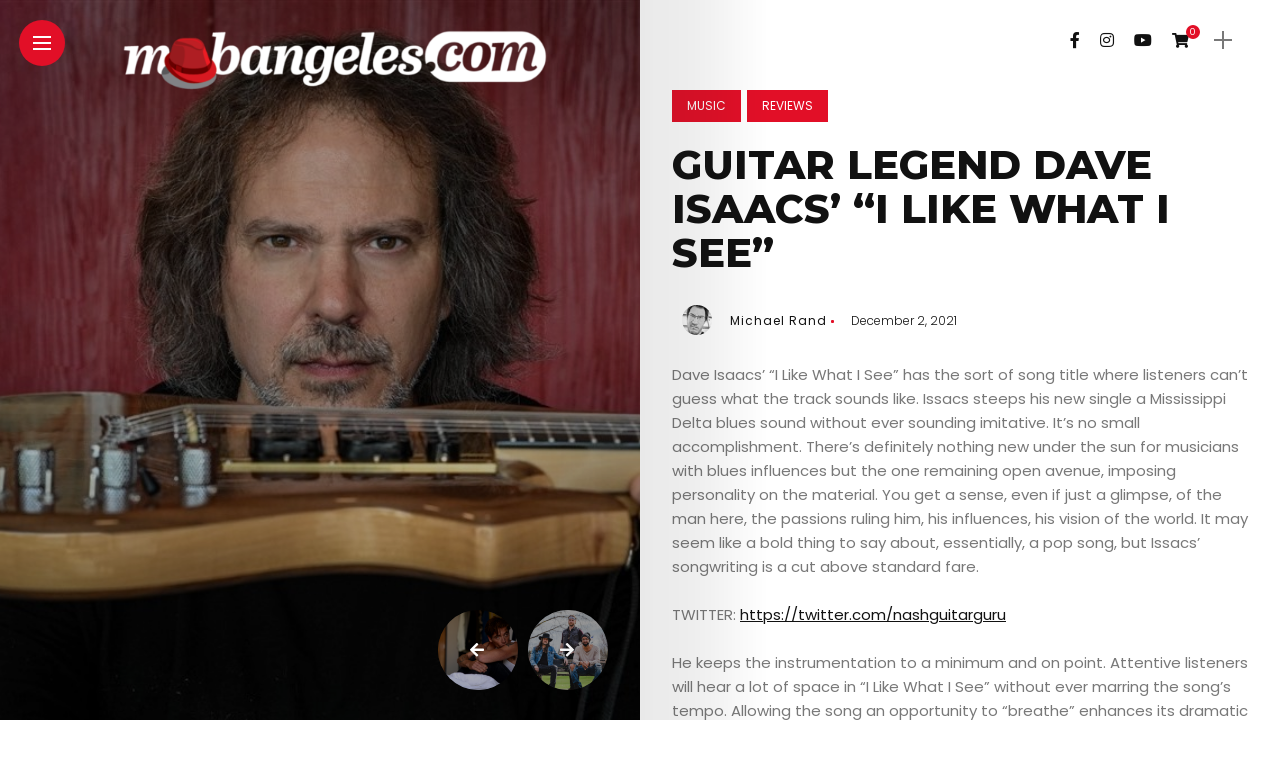

--- FILE ---
content_type: text/html; charset=utf-8
request_url: https://www.google.com/recaptcha/api2/aframe
body_size: 267
content:
<!DOCTYPE HTML><html><head><meta http-equiv="content-type" content="text/html; charset=UTF-8"></head><body><script nonce="d1fl3e931YI33gZ4VJ0VYQ">/** Anti-fraud and anti-abuse applications only. See google.com/recaptcha */ try{var clients={'sodar':'https://pagead2.googlesyndication.com/pagead/sodar?'};window.addEventListener("message",function(a){try{if(a.source===window.parent){var b=JSON.parse(a.data);var c=clients[b['id']];if(c){var d=document.createElement('img');d.src=c+b['params']+'&rc='+(localStorage.getItem("rc::a")?sessionStorage.getItem("rc::b"):"");window.document.body.appendChild(d);sessionStorage.setItem("rc::e",parseInt(sessionStorage.getItem("rc::e")||0)+1);localStorage.setItem("rc::h",'1769042068989');}}}catch(b){}});window.parent.postMessage("_grecaptcha_ready", "*");}catch(b){}</script></body></html>

--- FILE ---
content_type: text/css
request_url: https://mobangeles.com/wp-content/themes/anymag/assets/css/woocommerce.css?ver=1.0
body_size: 5934
content:
/* Header Cart Icon */
.wc-shopping-cart {
  display: flex;
  float: right;
  align-items: center;
}
.cart-contents {
  position: relative;
}
.cart-contents i {
  padding-right: 5px;
  color: #111111;
}
.cart-contents .cart-count {
  display: inline-block;
  position: absolute;
  top: -4px;
  right: -6px;
  width: 14px;
  height: 14px;
  border-radius: 100%;
  font-family: 'Poppins', sans-serif;
  font-size: 9px;
  font-weight: 400;
  line-height: 14px;
  text-align: center;
  color: #ffffff;
  background: #ff027f;
}
/* Menu Cart Icon */
.nav-panel .wc-shopping-cart {
  display: none;
  float: initial;
  float: right;
  position: relative;
  top: 5px;
  width: 30px;
  margin-right: 5%;
}

/* General
/*************************************************************************/
.woocommerce .menu-logo img {
  height: 100%;
  width: auto;
}
.woocommerce #main-area {
  width: 100%;
  padding: 100px 2.5% 0;
}
.woocommerce .f-width.nav-open #main-area {
  margin-left: 50%;
}
.woocommerce-page .wp-block-image {
  margin-bottom: 30px;
}
.woocommerce .woocommerce-breadcrumb {
  display: none;
  padding: 20px 0;
  text-align: center;
}
.woocommerce-info {
  border-top: 0;
}
.woocommerce-message {
  border-top: 0;
}
.woocommerce button.button:hover {
  color: #ffffff;
  background: #484848;
}
.woocommerce button,
.woocommerce .cart .button,
.woocommerce .cart input.button {
  font-family: 'Poppins', sans-serif;
}
/* Account Login */
.woocommerce form.login {
  width: 400px;
  padding: 0;
  border: none;
}
.woocommerce form .form-row label.inline {
  float: right;
}
.woocommerce .lost_password a {
  font-size: 13.33px;
}
.woocommerce-cart .post-share,
.woocommerce-checkout .post-share,
.woocommerce-account .post-share {
  display: none;
}
.woocommerce-page aside.sidebar {
  display: block;
}
.woocommerce-page img {
  height: 100%;
}
/* Product Archive
/*************************************************************************/
.woocommerce .orderby option {
  line-height: 100px;
}
.woo-product-categories ul {
  display: grid;
  grid-template-columns: 1fr 1fr 1fr 1fr 1fr 1fr;
  grid-gap: 0 15px;
}
.woo-product-categories {
  overflow: hidden;
  width: 100%;
  margin: 0 0 30px 0;
}
.woo-product-categories .product-categories ul {
  overflow: hidden;
  margin-bottom: 0;
}
.woocommerce .woo-product-categories ul li {
  width: 100%;
  list-style: none;
}
.woocommerce-loop-category__title {
  font-size: 14px;
  text-align: center;
  text-transform: uppercase;
}
.woocommerce-loop-category__title mark {
  font-size: 12px;
  font-weight: 400;
  color: #999999;
  background: transparent;
}
.woocommerce .woocommerce-result-count {
  font-size: 14px;
}
.woocommerce .woocommerce-ordering select {
  width: 200px;
  padding: 4px 10px;
  font-size: 11px;
  line-height: 37px;
  text-transform: uppercase;
  background-color: transparent;
}
.woocommerce .products {
  display: -webkit-box;
  display: -moz-box;
  display: -ms-flexbox;
  display: -webkit-flex;
  display: flex;
  text-align: center;
  -webkit-flex-flow: row wrap;
  -ms-flex-flow: row wrap;
  flex-flow: row wrap;
  -webkit-box-pack: start;
  -webkit-justify-content: flex-start;
  -ms-flex-pack: start;
  justify-content: flex-start;
}
.woocommerce ul.products li.product,
.woocommerce-page ul.products li.product {
  display: flex;
  flex-direction: column;
  position: relative;
  margin: 0 3.9% 2.992em 0;
  justify-content: space-between;
}
.woocommerce ul.products.columns-3 li.product, 
.woocommerce-page ul.products.columns-3 li.product {
  width: 30.73%;
}
.woocommerce ul.products li.last,
.woocommerce-page ul.products li.last {
  margin-right: 0;
}
.woocommerce .product-title h5 {
  margin: 15px 0;
  line-height: 1.4em;
  color: #111111;
  -webkit-transition: .20s;
  -moz-transition: .20s;
  -ms-transition: .20s;
  -o-transition: .20s;
  transition: .20s;
}
.woocommerce ul.products li.product .price,
.woocommerce div.product p.price {
  font-size: 18px;
  color: #3d3d3d;
}
.woocommerce .product .woocommerce-Price-amount {
  float: none;
}
.woocommerce span.onsale {
  padding: 10px;
}
.woocommerce span.onsale {
  background-color: #111111;
}
.woocommerce ul.products li.product .onsale {
  top: 0;
  right: 0;
  left: auto;
}
.woocommerce div.product .woocommerce-product-rating {
  margin-bottom: 1.5em;
  color: #111111;
}
.woocommerce .star-rating {
  width: 6.4em;
  font-size: .8em;
  letter-spacing: 3px;
  color: #111111;
}
.woocommerce ul.products li.product .star-rating {
  display: inline-block;
  font-size: 12px;
}
.woocommerce ul.products li.product .button {
  display: inline-block;
  float: none;
  margin-top: 0;
  font-size: 11px;
  letter-spacing: 2px;
  text-transform: uppercase;
}
.woocommerce a.button:hover {
  color: #ffffff;
  background-color: #545454;
}
.woocommerce a.added_to_cart {
  display: none!important;
}
/* Pagination */
.woocommerce nav.woocommerce-pagination {
  padding: 0 0 80px;
  font-size: 14px;
  text-align: right;
}
.woocommerce nav.woocommerce-pagination ul {
  border: 0;
}
.woocommerce nav.woocommerce-pagination ul li {
  border: 0;
}
.woocommerce nav.woocommerce-pagination ul li a,
.woocommerce nav.woocommerce-pagination ul li span {
  margin: 0 3px;
  padding: 1em;
  border-radius: 50px;
  text-align: center;
  color: #787878;
  background: #eeeeee;
}
.woocommerce nav.woocommerce-pagination ul li a:hover {
  background: #e9e9e9;
}
.woocommerce nav.woocommerce-pagination ul li span.current {
  color: #ffffff;
  background: #111111;
}
/* Elementor Products */
.elementor-products ul.products li.product {
  width: 100%;
  margin: 0;
  padding: 0;
}
.elementor-products ul.products::before {
    content: " ";
    display: none;
}
.elementor-products .products.products-grid {
  display: grid !important;
}
.elementor-products .products.products-grid.one-fr {
  grid-template-columns: 1fr;
  grid-gap: 40px 3%;
}
.elementor-products .products.products-grid.two-fr {
  grid-template-columns: 1fr 1fr;
  grid-gap: 40px 3%;
}
.elementor-products .products.products-grid.three-fr {
  grid-template-columns: 1fr 1fr 1fr;
  grid-gap: 40px 3%;
}
.elementor-products .products.products-grid.four-fr {
  grid-template-columns: 1fr 1fr 1fr 1fr;
  grid-gap: 40px 3%;
}
.elementor-products .products.products-grid.five-fr {
  grid-template-columns: 1fr 1fr 1fr 1fr 1fr;
  grid-gap: 40px 3%;
}
.woocommerce.elementor-products ul.products li.product .onsale {
  min-height: 60px;
  min-width: 60px;
}    
/* Single Product 
/*************************************************************************/
.single-product #main-area {
  padding: 80px 5% 0;
}
.single-product .magheader {
  width: 100%;
}
.single-product #content-header {
  width: 50%;
  float: right;
  padding: 0 3%;
}
.single-product.woocommerce .top-bar-left {
  padding: 20px 5%;
}
.single-product.woocommerce #site-header {
  float: left;
  position: fixed;
  z-index: 5;
  left: 0;
  width: 50%;
  padding: 20px 2.5%;
}
.single-product .product.type-product {
  position: inherit;
}
.woocommerce .cover-content {
  width: 100%;
}
.shop-single-container .onsale {
  display: none;
}
.woocommerce-product-gallery, 
.woocommerce-page div.product div.images {
  width: 100%;
}
.woocommerce .woocommerce-product-gallery .flex-viewport {
  position: absolute!important;
  width: 100%!important;
  height: auto!important;
}
.woocommerce .woocommerce-product-gallery .flex-viewport div {
  overflow: visible!important;
}
.woocommerce div.product div.images .flex-control-thumbs {
  position: relative;
  width: 12%;
}
.woocommerce div.product div.images .flex-control-thumbs li {
  float: none;
  width: 86%;
  margin: 5px;
  border: 2px solid #fff;
  background: #fff;
}
.woocommerce div.product div.images .flex-control-thumbs li img {
  opacity: .3;
}
.shop-single-slider-image {
  height: 700px;
}
.woocommerce div.product div.images .woocommerce-product-gallery__trigger {
  display: none!important;
}
.woocommerce-product-gallery__image.flex-active-slide {
  max-height: 750px;
}
.attachment-shop_single.size-shop_single {
  top: 0;
  right: 0;
  bottom: 0;
  left: 0;
  width: 100%;
  max-width: 100%;
  height: 104%;
  border: 0;
  vertical-align: middle;
  object-fit: cover;
  -o-object-fit: cover;
}
.shop-single-container {
  position: relative;
  top: 120px;
  box-sizing: border-box;
  padding: 0 10% 0 10%;
}
.shop-single-thumb-nav {
  position: absolute;
  z-index: 88;
  width: 10%;
}
.shop-single-thumb {
  padding: 5px;
  cursor: pointer;
}
.shop-single-thumb img {
  border: 1px solid #ffffff;
}
.shop-single-slider {
  float: right;
  position: relative;
  width: 100%;
  margin-bottom: 40px;
}
.flickity-viewport {
  overflow: hidden;
  position: relative;
  height: 100%;
  transition: height .4s;
}
.flickity-slider {
  position: absolute;
  width: 100%;
  height: 100%;
}
.shop-single-slider-image {
  width: 100%;
  height: auto;
}
.woocommerce .type-product span.onsale {
  z-index: 3;
  right: 9%;
  left: inherit;
}
.single-product .nav-open #main-area {
  padding-left: 5%;
}
.single-product .nav-open .nav-panel {
  transition-delay: 0s !important
}
.woocommerce ul.products li.product a img {
  margin: 0;
}
.product-item .product-image {
  overflow: hidden;
  position: relative;
}
.product-item .product-thumb img {
  box-shadow: none;
  float: none;
  margin: 0 auto;
  width: 100%;
  -webkit-transition: .3s ease;
  -moz-transition: .3s ease;
  -ms-transition: .3s ease;
  -o-transition: .3s ease;
  transition: .3s ease;
}
.product-item .product-thumb img.secondary_image {
  left: 0;
  position: absolute;
  top: 0;
  z-index: 1;
  filter: alpha(opacity=0);
  opacity: 0;
}
.product-item .product-thumb img.secondary_image:hover {
  opacity: 1;
}
.product-item .add_to_cart_inline .amount {
  display: none;
}
.product-item .woocommerce-loop-product__title {
  display: none;
}
.product-item .actions {
  position: absolute;
  padding: 0;
  margin: 0;
  opacity: 0;
  right: 10px;
  left: 10px;
  z-index: 9;
  margin: auto;
  bottom: 0;
  -webkit-transition: all 300ms ease-in-out;
  -moz-transition: all 300ms ease-in-out;
  -ms-transition: all 300ms ease-in-out;
  -o-transition: all 300ms ease-in-out;
  transition: all 300ms ease-in-out;
}
.product-item .product-image:hover .actions {
  opacity: 1;
  bottom: 10px;
}
.product-item .add_to_cart_inline {
  border: none !important;
  display: inline-block;
  font-size: 0;
  margin: 0 auto;
  padding: 0 !important;
  position: relative;
  vertical-align: top;
  width: 100%;
}
.product-item .add_to_cart_inline ins {
  display: none;
}
.product-item .actions ul,
.product-item .actions ul li {
  padding: 0;
  margin: 0;
  list-style: none;
}
.woocommerce div.product div.summary {
  width: 100%;
  margin-top: 40px;
}
.woocommerce .group_table ins {
  padding: 5px;
  background: #ff027f;
  color: #fff;
}
.woocommerce .woocommerce-product-rating .star-rating {
  float: left;
  width: 7em;
  margin: .8em 4px 0 0;
  font-size: .8em;
  letter-spacing: 4px;
}
#commentform .comment-form-rating p {
  font-size: 16px;
}
.woocommerce div.product div.summary .price {
  font-size: 28px;
  line-height: 2em;
  color: #111111;
  margin-bottom: .7em;
}
.woocommerce .summary ul {
  margin-bottom: 30px;
}
.woocommerce .summary ul li,
.woocommerce .woocommerce-tabs ul li {
  margin-bottom: 15px;
  font-weight: 500;
  line-height: 24px;
}
.woocommerce div.product form.cart .button {
  padding: 19px 25px;
  font-weight: 600;
  letter-spacing: 2px;
  text-transform: uppercase;
}
.woocommerce .quantity {
  float: left;
  overflow: hidden;
  zoom: 1;
  position: relative;
  width: 127px;
  height: 48px;
  margin: 0 auto;
  text-align: center;
}
.woocommerce .quantity .plus-btn,
.woocommerce .quantity .minus-btn {
  width: 45px;
  height: 48px;
  margin: 0;
  -webkit-border-radius: 0;
  -moz-border-radius: 0;
  -ms-border-radius: 0;
  -o-border-radius: 0;
  border-radius: 0;
  text-align: center;
  cursor: pointer;
}
.woocommerce .quantity .minus-btn {
  float: left;
}
.woocommerce .quantity .plus-btn {
  float: right;
}
.woocommerce .quantity input.qty,
.woocommerce-page .quantity input.qty {
  float: left;
  width: 2.618em;
  height: 2.1em;
  height: 48px;
  margin: 0;
  padding: 0;
  border: 1px solid #bbb3b9;
  border: none;
  border-right: 0;
  border-radius: 2px 0 0 2px;
  font-weight: 700;
  text-align: center;
  -moz-appearance: textfield;
  -webkit-appearance: none;
}
.woocommerce .quantity input::-webkit-outer-spin-button,
.woocommerce .quantity input::-webkit-inner-spin-button {
  -webkit-appearance: none;
  margin: 0;
}
.woocommerce .quantity input[type=number] {
  -moz-appearance: textfield;
}
.entry-summary .product_meta {
  margin-top: 35px;
  font-size: 14px;
  line-height: 2;
}
.entry-summary .product_meta > span {
  display: block;
  font-weight: 600;
}
.entry-summary .product_meta > span span,
.entry-summary .product_meta > span a {
  font-weight: 400;
}
.woocommerce-review-link {
  font-size: 14px;
}
.woocommerce .quantity .qty {
  padding: 12px 0;
}
.woocommerce div.product form.cart table {
  border: none;
}
.woocommerce div.product form.cart .group_table td {
  vertical-align: middle;
}
/* -------------- Tabs --------------- */
.woocommerce .shop-single-additional-info {
  width: 100%;
}
.woocommerce-tabs {
  margin: 30px 0 100px;
}
.woocommerce-tabs {
  display: block;
  float: none;
  margin: 0 auto;
  padding: 30px 0;
}
.wc-tabs {
  margin: 25px 0 40px;
  padding: 0;
  text-align: center;
  text-transform: uppercase;
}
.woocommerce-tabs .wc-tab .wc-tab-title {
  display: none;
  position: relative;
}
.wc-tab .wc-tab-title a {
  display: block;
  padding: 20px 0;
  border-bottom: 1px #999999 solid;
  font-size: 14px;
  font-weight: 600;
  text-transform: uppercase;
  color: #999999;
}
.wc-tab.active .wc-tab-title a {
  border-bottom: none;
  color: #111111;
}
.wc-tab.active .wc-tab-title::after {
  content: '\f106';
}
.wc-tab .wc-tab-title::after {
  position: absolute;
  top: 14px;
  right: 0;
  font-family: FontAwesome;
  font-size: 18px;
  font-weight: normal;
  content: '\f107';
}
.woocommerce .woocommerce-tabs ul.tabs {
  margin-bottom: 40px;
}
.woocommerce div.product .woocommerce-tabs ul.tabs li {
  border: 0;
  border-radius: 0!important;
  color: #111111;
  background-color: transparent;
}
.woocommerce div.product .woocommerce-tabs ul.tabs li.active {
  border-bottom: 3px solid #111111;
  border-radius: 0!important;
  background: transparent;
}
.woocommerce-tabs ul.tabs li.active a {
  color: #111111;
}
.woocommerce div.product .woocommerce-tabs ul.tabs li::before,
.woocommerce div.product .woocommerce-tabs ul.tabs li::after {
  border: 0;
  box-shadow: none !important;
}
.woocommerce div.product .woocommerce-tabs ul.tabs li a {
  display: inline-block;
  padding: 20px 45px;
  font-size: 14px;
  font-weight: 600;
  text-decoration: none;
  color: #787878;
}
.woocommerce-tabs h2 {
  font-size: 20px;
}
/* Comments */
.woocommerce #reviews #comments ol.commentlist li .meta,
.woocommerce .woocommerce-review__author {
  color: inherit!important;
}
.woocommerce #reviews #comments ol.commentlist li .comment-text p {
  font-size: 15px;
  line-height: 1.6em;
}
.woocommerce-tabs .star-rating {
  font-size: .8em;
}
.woocommerce #reviews #comments ol.commentlist li {
  list-style: none;
}
.woocommerce #reviews #comments ol.commentlist li .comment-text {
  margin: 0 0 0 50px;
  padding: 8px 0 0 0;
  border: none;
  border-radius: 4px;
}
.woocommerce #reviews #comments ol.commentlist li img.avatar {
  width: 30px;
  height: 30px;
  border: 0;
  border-radius: 50%;
  color: #ffffff;
  background: #ffffff;
}
.woocommerce .woocommerce-review__author {
  font-family: 'Poppins', sans-serif;
  font-size: 13.33px;
  font-weight: 400;
  letter-spacing: 1px;
  color: #111111;
}
.woocommerce #reviews #comments ol.commentlist li .comment-text p.meta {
  margin: 0 0 5px;
  font-size: 12px;
}
.woocommerce .description {
  font-size: 14px;
  font-weight: 400;
}
.woocommerce .comment-reply-title {
  float: left;
  width: 100%;
  margin-bottom: 20px;
  font-family: 'Poppins', sans-serif;
  font-size: 1em;
  font-weight: 600;
  line-height: 1.5em;
  text-align: left;
}
.woocommerce .comment-notes {
  font-size: 13.33px;
}
.woocommerce #review_form #respond p {
  margin: 0 0 20px;
}
.woocommerce #respond input#submit:hover {
  color: #ffffff;
}
/* Related Products */
.related-products h6 {
  margin: 16px 0;
}
.woocommerce .related ul.products li.product,
.woocommerce .related .woocommerce-page ul.products li.product {
  float: left;
  position: relative;
  width: 22%;
  margin: 0 4% 2.992em 0;
  margin-left: 0;
  padding: 0;
}
.woocommerce .related ul.products li.last {
  margin-right: 0;
}

/* Cart Page
/*************************************************************************/
.woocommerce-page .single-post-image img {
  position: absolute;
  top: 0;
  right: 0;
  bottom: 0;
  left: 0;
  width: 100%;
  height: 104%;
  border: 0;
  vertical-align: middle;
  object-fit: cover;
  -o-object-fit: cover;
}
.woocommerce table.shop_table,
.woocommerce table.shop_table td,
.woocommerce table.shop_table th,
.woocommerce table.shop_table tr {
  overflow: hidden;
  border: none;
}
.woocommerce table.shop_table th {
  padding: 9px 20px;
  font-size: 11px;
  text-transform: uppercase;
  color: #111111;
}
.woocommerce table.shop_table td {
  padding: 10px 20px;
}
.woocommerce table.shop_table td.product-remove {
  padding: 10px 0;
  text-align: right;
}
.woocommerce a.remove {
  display: inline-block;
  width: 1em;
  height: 1em;
  border: 0;
  border-radius: 100%;
  font-size: 1.5em;
  font-size: 18px;
  font-weight: 700;
  line-height: 1;
  text-align: right;
  text-decoration: none;
  color: #999999;
  background: transparent;
}
.woocommerce a.remove:hover {
  font-size: 18px;
  color: #111111!important;
  background: transparent;
}
.woocommerce table.shop_table td.product-thumbnail {
  padding: 10px 0;
  min-width: 100px;
}
.woocommerce-cart table.cart img,
.woocommerce-checkout table.cart img {
  width: 100px;
}
.woocommerce table.shop_table td.product-name,
.woocommerce table.shop_table td.product-name a {
  font-size: 15px;
  font-weight: 700;
  letter-spacing: -.5px;
  text-decoration: none;
}
.woocommerce-cart .product-price .amount {
  font-size: 14px;
}
.woocommerce td.product-quantity {
  min-width: 40px;
}
.woocommerce .quantity {
  border: 1px solid #e7e7e7;
}
.woocommerce .quantity input {
  border: 0;
}
.woocommerce-cart table.shop_table td.product-subtotal .amount,
.woocommerce-cart table.shop_table .cart-subtotal td .amount {
  font-size: 16px;
  font-weight: 600;
}
.woocommerce-cart table.cart td.actions .coupon .input-text {
  width: 200px;
  height: 43px;
  padding: 13px;
}
.woocommerce-page .woocommerce a.button, 
.woocommerce-page .woocommerce button.button, 
.woocommerce-page .woocommerce input.button {
  background: transparent;
  color: inherit;
  border: 1px solid #ff027f;
}
.woocommerce-page.woocommerce ul.products li.product .button,
.woocommerce-page.woocommerce-cart .wc-proceed-to-checkout a.checkout-button,
.woocommerce-page.woocommerce div.product form.cart .button,
.woocommerce #payment #place_order {
  background: #ff027f;
  color: #fff;
  border: 1px solid #ff027f;
}
.woocommerce #respond input#submit,
.woocommerce a.button,
.woocommerce button.button,
.woocommerce input.button {
  padding: 1.2em 2em;
  font-size: 12px;
  font-weight: 400;
  letter-spacing: 2px;
  color: #fff;
  background-color: transparent;
}
.woocommerce #respond input#submit.alt,
.woocommerce a.button.alt,
.woocommerce button.button.alt,
.woocommerce input.button.alt {
  color: #111111;
  background-color: transparent;
  -webkit-transition: .20s;
  -moz-transition: .20s;
  -ms-transition: .20s;
  -o-transition: .20s;
  transition: .20s;
}
.woocommerce #respond input#submit.alt:hover,
.woocommerce a.button.alt:hover,
.woocommerce button.button.alt:hover,
.woocommerce input.button.alt:hover {
  background: #484848;
}
.woocommerce-cart .woocommerce > form table.shop_table tbody tr td.actions .coupon + .button {
  min-width: 100px;
  margin-bottom: 10px;
  font-weight: 600;
  line-height: 26px;
  text-transform: uppercase;
  background: transparent;
  opacity: 1;
}
.woocommerce-checkout-payment ul li {
  list-style: none;
}
.woocommerce .cart-collaterals .cart_totals,
.woocommerce-page .cart-collaterals .cart_totals {
  float: left;
  width: 60%;
}
.woocommerce-cart .wc-proceed-to-checkout a.checkout-button {
  padding: 20px;
  font-size: .8em;
  font-weight: 600;
  letter-spacing: 1px;
  text-transform: uppercase;
}
.woocommerce .woocommerce-Price-amount {
  float: right;
}
.woocommerce .order-total span {
  font-size: 1.2em;
}
.cart.grouped_form button {
  margin-top: 20px;
}
/* Account Page
/*************************************************************************/
.woocommerce-account .woocommerce-MyAccount-navigation {
  float: left;
  width: 25%;
  margin-top: 15px;
}
.woocommerce-account .woocommerce-MyAccount-navigation ul {
  max-width: 240px;
  padding: 0;
  text-align: left;
}
.woocommerce-MyAccount-navigation-link {
  list-style: none!important;
}
.woocommerce-MyAccount-navigation-link a {
  display: block;
  width: 100%;
  padding: 0;
  border-radius: 2px;
  font-size: 12px;
  font-weight: 400;
  letter-spacing: 1px;
  text-decoration: none;
  text-transform: uppercase;
}
.woocommerce-MyAccount-navigation-link a:hover {
  color: #999999;
}
.woocommerce-MyAccount-navigation-link.is-active {
  background: transparent;
}
.woocommerce-MyAccount-navigation-link.is-active a {
  color: #ff027f;
}
.woocommerce-account .woocommerce-MyAccount-content {
  float: right;
  width: 73%;
}
.woocommerce-form-row span {
  font-size: 14px;
}
.woocommerce-form-row label {
  color: #111111;
}
.woocommerce-MyAccount-content p {
  font-size: 14px;
}
.woocommerce-Address-title h3 {
  font-size: 18px;
}
.woocommerce-Address-title a {
  font-size: 14px;
}
.woocommerce-form__input.woocommerce-form__input-checkbox {
  line-height: 1.3em;
}
/* Checkout Page
/*************************************************************************/
/* Dropedown*/
.select2-container .select2-selection--single {
  height: 50px;
  border: 1px solid #eceeef;
}
.select2-container--default .select2-selection--single {
  border-radius: 2px;
}
.select2-container--default .select2-selection--single .select2-selection__rendered {
  padding-left: 17px;
  font-size: 14px;
  line-height: 48px;
  color: #696969;
  background-color: #eeeeee;
}
.select2-container--default .select2-selection--single .select2-selection__arrow {
  top: 2px;
  width: 42px;
  height: 46px;
  right: 2px;
  border-radius: 2px;
}
.select2-container--default .select2-selection--single {
  border: 1px #e8e8e8 solid;
  line-height: 48px;
  color: #696969;
  background-color: #eeeeee;
}
.select2-search--dropdown .select2-search__field {
  padding: 8px;
  background: transparent;
}
.select2-results ul li {
  margin-bottom: 0;
  list-style: none;
  font-size: 14px;
}
.select2-container--default .select2-results__option--highlighted[aria-selected],
.select2-container--default .select2-results__option--highlighted[data-selected] {
  color: #ffffff;
  background-color: #111111;
}
.select2-selection__arrow {
  background: #fff;
}
.woocommerce-checkout label {
  color: #111111;
}
.woocommerce-checkout .woocommerce-checkout-review-order {
  position: relative;
  padding: 20px;
  background: rgba(84, 84, 84, .05);
}
.woocommerce table.shop_table tfoot td {
  color: #111111;
}
.woocommerce-checkout #payment {
  background: transparent;
}
.woocommerce-checkout #payment ul.payment_methods {
  border: none;
}
.woocommerce-checkout #payment ul.payment_methods {
  margin: 0;
  padding: 1em;
  list-style: none outside;
  text-align: left;
}
.woocommerce-message,
.woocommerce-error,
.woocommerce-info {
  display: flex;
  position: relative;
  width: auto;
  margin: 0 0 20px;
  padding: 14px 10px 14px 33px;
  list-style: none outside !important;
  font-size: 14px;
  word-wrap: break-word;
  flex-wrap: wrap;
  align-items: center;
  align-content: center;
  min-height: 40px;
}
.woocommerce-message a,
.woocommerce-error a,
.woocommerce-info a {
  margin-left: 2px;
}
.woocommerce-message::before,
.woocommerce-error::before,
.woocommerce-info::before {
  display: inline-block;
  position: absolute;
  left: 10px;
  color: #111111;
  top: 28px;
}
.woocommerce .woocommerce-error .button, 
.woocommerce .woocommerce-info .button, 
.woocommerce .woocommerce-message .button, 
.woocommerce-page .woocommerce-error .button, 
.woocommerce-page .woocommerce-info .button, 
.woocommerce-page .woocommerce-message .button {
  position: absolute;
  right: 15px;
}
.woo-product-share {
  padding: 30px 0;
}
.woocommerce .woocommerce-shipping-fields label {
  line-height: 1.3em;
}
.woocommerce-form__label input {
  position: absolute;
  margin-left: 0;
  margin-top: 0;
  width: 15px;
  vertical-align: middle;
}
.woocommerce-form__label-for-checkbox span {
  margin-left: 25px;
  font-size: 15px;
}
.woocommerce-form-login__rememberme input {
  margin-top: 6px;
}
.woocommerce-form-login__rememberme span {
  font-size: 13.33px;
  font-weight: 400;
}
.woocommerce-checkout #payment ul.payment_methods li input {
  top: 2px;
  margin: 0!important;
}
.payment_method_paypal .about_paypal {
  margin-left: 15px;
}
/* Coupon */
.woocommerce-form-coupon-toggle .woocommerce-info {
  margin-bottom: 5px;
}
.woocommerce form.checkout_coupon,
.woocommerce .woocommerce-form-coupon {
  margin-top: 10px;
}
.woocommerce .woocommerce-form-coupon p.form-row-first,
.woocommerce .woocommerce-form-coupon p.form-row-last {
  width: 48.5%;
}
.woocommerce .woocommerce-form-coupon p {
  margin-bottom: 10px;
}
.woocommerce .woocommerce-form-coupon input {
  padding: 11px 18px;
}
.woocommerce form .form-row.notes textarea {
  height: 80px;
}
.woocommerce .woocommerce-form-coupon button {
  min-width: 170px;
}
.woocommerce-cart .woocommerce > form table.shop_table tbody tr td.actions .coupon + .button {
  padding: 7px 2em;
}
/* Misc*/
.woocommerce .pswp__bg {
  background: #181b1d;
}
.woocommerce table.cart td.actions {
  padding: 15px 0;
}
.woocommerce-checkout #payment ul.payment_methods li,
.woocommerce .woocommerce-info {
  color: #111111!important;
}
.woocommerce table.shop_table tfoot td {
  font-size: 13px;
  font-weight: 500;
  text-align: right;
}
.woocommerce-checkout .cart-subtotal .amount {
  font-size: 17px;
}
.woocommerce-checkout .order-total .amount {
  font-size: 19px;
}
.woocommerce table th.product-total {
  text-align: right;
}
.woocommerce table td.product-name {
  box-sizing: border-box;
  width: 50%;
}
.woocommerce-checkout #payment ul.payment_methods li {
  margin-bottom: 15px;
}
.woocommerce-checkout #payment ul.payment_methods li input {
  width: auto;
}
.woocommerce button.button:disabled, 
.woocommerce button.button:disabled[disabled] {
  opacity: .1!important ;
}

.woocommerce-checkout #payment ul.payment_methods li {
  line-height: 1.3em;
}

/* Widgets
/*************************************************************************/
.sidebar .widget_rating_filter ul li a {
  font-weight: 400;
  color: #999999;
}
.woocommerce ul.product_list_widget li a {
  line-height: 1.3em;
}
.woocommerce .widget_price_filter .ui-slider-horizontal {
  height: .3em;
}
.woocommerce .widget_price_filter .price_slider_wrapper .ui-widget-content {
  background-color: #999999;
}
.woocommerce .widget_price_filter .ui-slider .ui-slider-range {
  background-color: #111111;
}
.woocommerce .widget_price_filter .ui-slider .ui-slider-handle {
  top: -.25em;
  width: .8em;
  height: .8em;
  background-color: #4a4a4a;
}
.woocommerce .widget_price_filter .price_slider_amount .button {
  float: left;
  padding: .8em 2em;
  font-size: 1em;
}
.widget_recent_reviews .star-rating {
  margin: 8px 0 5px;
  font-size: .8em;
}
.woocommerce ul.cart_list li img,
.woocommerce ul.product_list_widget li img {
  float: left;
  width: 85px;
  margin-right: 14px;
  margin-left: 0;
}
.product_list_widget li .reviewer {
  font-size: 14px;
}
.product_list_widget li .amount {
  font-size: 14px;
  font-weight: 600;
  color: #999999;
}
.product_list_widget li ins {
  background: transparent;
}
.woocommerce .product_list_widget a {
  margin-bottom: 5px;
}
.woocommerce-product-search input {
  -webkit-box-sizing: border-box;
  -moz-box-sizing: border-box;
  box-sizing: border-box;
  width: 100%;
  padding: 13.33px 13.33px;
  border: 1px solid #cccccc;
  font-size: 12px;
  font-style: italic;
  color: #3d3d3d;
  background: #ffffff url(../img/searchsubmit.png) no-repeat 96% 13px;
}
.woocommerce-product-search button {
  display: none;
}
/* Widget Cart*/
.sidebar .woocommerce .quantity {
  width: inherit;
  border: 0;
}
.woocommerce.widget_shopping_cart .cart_list li {
  padding-left: 0;
}
.sidebar .mini_cart_item .remove_from_cart_button {
  padding-bottom: 3px;
  border-radius: 0;
  font-size: 18px;
  font-weight: 400;
  background: #ffffff;
}
.woocommerce.widget_shopping_cart .total {
  padding: 10px 0 0;
  border-top: 1px solid #ebe9eb;
}
.widget_shopping_cart_content .total {
  margin: 0 0 15px;
  padding-top: 15px;
  border-width: 1px 0 0;
  border-style: solid;
  font-weight: 500;
  text-transform: uppercase;
}
.widget_shopping_cart_content .total .amount {
  float: right;
}
.sidebar .widget_shopping_cart_content .button {
  font-size: 11px;
  text-transform: uppercase;
  color: #ffffff;
}
.button.checkout.wc-forward {
  float: right;
}
.sidebar .woocommerce .product_list_widget li {
  margin-bottom: 20px;
}
/* Responsive
/*************************************************************************/
@media only screen and (min-width: 3200px) {
  .woocommerce .f-width.nav-open #main-area {
    margin-left: 25%;
  }
}
@media only screen and (max-width: 1280px) and (min-width: 1024px){
  .related-products ul.products li.product {
    width: 48%;
    margin: 0 3.8% 2.992em 0;
  }
  .related-products ul.products li.product:nth-child(2n) {
    margin-right: auto;
  }
}

@media only screen and (max-width: 800px) {
  .woocommerce table.cart td.actions .coupon {
    width: 100%;
    margin-bottom: 20px;
  }
  .woocommerce-cart table.cart td.actions .coupon .input-text {
    width: 49%;
    margin-right: 0;
  }
  .woocommerce button,
  .woocommerce .cart .button {
    width: 49%;
    text-align: center;
  }
  .woocommerce-cart .woocommerce > form table.shop_table tbody tr td.actions .coupon + .button {
    float: left;
  }
  .woocommerce .cart a.button {
    width: 45%;
  }
}

@media only screen and (max-width: 960px) {
  .nav-panel .wc-shopping-cart {
    display: flex;
    top: 30px;
    margin-right: 3%;
  }
  .single-product.woocommerce #site-header {
    position: absolute;
    width: 100%;
  }
  .single-product.woocommerce .nav-open #site-header {
    position: fixed;
  }
  .woocommerce .magcover {
    height: 900px;
    width: 100%;
  }
  .woocommerce .shop-single-container {
    top: 90px;
    padding: 0 3%;
  }
  .woocommerce .woocommerce-product-gallery .flex-viewport {
    height: auto!important;
  }
  .woocommerce .woocommerce-images,
  .woocommerce div.product div.summary,
  .woocommerce .shop-single-additional-info {
    width: 100%;
    padding-left: 0;
  }
  .woocommerce .woocommerce-images {
    margin-bottom: 30px;
  }
  .woocommerce-product-thumbs p {
    float: left;
    width: 50%;
    margin-bottom: 0;
  }
  .woocommerce div.product div.summary {
    margin-top: 0;
  }
  .woocommerce-page ul.products li.product,
  .woocommerce ul.products.columns-3 li.product, 
  .woocommerce-page ul.products.columns-3 li.product {
    width: 48%;
    margin: 0 3.8% 2.992em 0;
  }
  .woocommerce-page ul.products li.product:nth-child(2n) {
    margin-right: 0;
  }
  .related ul.products li.product:nth-child(2n) {
    margin-right: auto;
  }
  .woocommerce-page table.cart td.actions .coupon {
    margin-bottom: 20px;
  }
  .woo-product-categories ul {
    display: grid;
    grid-template-columns: 1fr 1fr 1fr 1fr;
    grid-gap: 0 15px;
  }
  .woocommerce .woo-product-categories ul li{
    width: 100%;
  }
  .single-product #main-area {
    padding: 30px 3% 0;
  }
}

@media only screen and (max-width: 860px) {
  .single-product .magcover {
    width: 100%;
    height: 850px;
  }
}  

@media only screen and (max-width: 768px) {
  .single-product .magcover {
    width: 100%;
    height: 800px;
  }
  .woocommerce-product-gallery {
    position: relative!important;
    width: 100%!important;
    height: auto;
  }
  .single-product #main-area {
    padding: 40px 5% 0;
  }
  .single-product .magcontent {
    width: 100%;
  }
  .woocommerce .product-categories ul li {
    width: 32.6%;
  }
  .woocommerce-page ul.products li.product {
    margin-right: 4% !important;
  }
  .woocommerce-page ul.products li.product:nth-child(2n) {
    margin-right: 0!important;
  }
  .woocommerce .woocommerce-images {
    margin-bottom: 30px;
  }
  .woocommerce-product-thumbs p {
    float: left;
    width: 100%;
    margin-bottom: 0;
  }
  .woocommerce-tabs ul.wc-tabs {
    display: none !important;
  }
  .woocommerce-tabs .wc-tab {
    display: block !important;
    margin: 0 !important;
  }
  .woocommerce-tabs .wc-tab .wc-tab-title {
    display: block;
  }
  .woocommerce-tabs .wc-tab .tab-content {
    display: none;
  }
  .woocommerce-tabs .wc-tab.active .tab-content {
    display: block;
  }
  .woocommerce .related ul.products li.product {
    width: 48%;
  }
  .woocommerce table.shop_table tr {
    padding-bottom: 20px;
    border-bottom: 1px #d2d2d2 solid;
  }
  .woocommerce-page table.cart .product-thumbnail {
    display: block;
    min-height: 60px;
    margin-left: 0;
    text-align: left!important;
  }
  .woocommerce-page table.cart .product-thumbnail::before {
    content: none;
  }
  .woocommerce .quantity {
    float: right;
  }
  .woocommerce table td.product-name {
    width: 100%;
  }
  .woocommerce table.shop_table td.product-thumbnail {
    padding: 20px 0 10px 0;
  }
  .woocommerce table.shop_table td, 
  .woocommerce table.shop_table th {
    padding:  10px 0;
  }
  .woocommerce .product-remove {
    position: relative;
    left: 0;
    margin-top: 10px;
  }
  .woocommerce-cart table.cart td.actions .coupon .input-text {
    width: 100%;
    margin-bottom: 10px;
  }
  .woocommerce-cart .woocommerce table.cart td.actions .coupon {
    padding-bottom: 10px;
  }
  .woocommerce-cart .woocommerce table.cart td.actions .coupon .button {
    width: 100%;
  }
  .woocommerce-cart .woocommerce > form table.shop_table tbody tr td.actions .coupon + .button {
    width: 100%;
    margin-bottom: 10px;
  }
  .woocommerce-page table.cart td.actions .button {
    display: table;
    box-sizing: border-box;
    width: auto;
    width: 100%;
    text-align: center;
  }
  .woocommerce-page table.cart td.actions {
    padding: 20px 0 0 0;
  }
  .woocommerce table.cart td.actions .coupon,
  .woocommerce-page table.cart td.actions .coupon {
    width: 100%;
  }
  .woocommerce table.shop_table td.product-remove {
    padding: 10px 20px;
  }
  .woocommerce table.shop_table_responsive tr:nth-child(2n) td, 
  .woocommerce-page table.shop_table_responsive tr:nth-child(2n) td {
    background-color: transparent;
  }
  .woocommerce-account .woocommerce-MyAccount-navigation,
  .woocommerce-account .woocommerce-MyAccount-content {
    width: 100%;
  }
  .elementor-products .products.products-grid.three-fr, 
  .elementor-products .products.products-grid.four-fr, 
  .elementor-products .products.products-grid.five-fr {
    grid-template-columns: 1fr 1fr;
  }
}  

@media only screen and (max-width: 700px) {
  .single-product .magcover {
    height: 650px;
    min-height: 560px;
  }
  .woo-product-categories ul {
    grid-template-columns: 1fr 1fr 1fr;
  }
  .woocommerce .cart-collaterals .cart_totals,
  .woocommerce-page .cart-collaterals .cart_totals {
    float: left;
    width: 100%;
  }
}

@media only screen and (max-width: 560px) {
  .single-product .magcover {
    height: 600px;
  }
}

@media only screen and (max-width: 479px) {
  .flex-viewport {
    height: 350px!important;
  }
  .woocommerce div.product form.cart .button {
    padding: 19px 12px;
  }
  .woocommerce-page ul.products li.product {
    width: 100%!important;
    margin-right: 0!important;
  }
  .single-product .magcover {
    height: 450px;
    min-height: 450px
  }
  .woocommerce .post-entry {
    padding: 0;
  }
  .woocommerce .woocommerce-ordering {
    float: left;
    width: 100%;
  }
  table.shop_table_responsive tr td {
    overflow: hidden;
  }
  .woocommerce table.cart td.actions .coupon {
    float: left;
  }
  .woocommerce table.cart td.actions .coupon .button {
    width: 100%;;
  }
  .woocommerce-cart .wc-proceed-to-checkout a.checkout-button {
    box-sizing: border-box;
    width: 100%;
  }
  .woocommerce-page form .form-row-first {
    width: 100%;
  }
  .woocommerce-page form .form-row-last {
    float: left;
    width: 100%;
  }
  .woocommerce form.login {
    width: 100%;
  }
  .woo-product-categories ul {
    grid-template-columns: 1fr 1fr;
  }
  .woocommerce .woocommerce-form-coupon p.form-row-first,
  .woocommerce .woocommerce-form-coupon p.form-row-last {
    width: 100%;
  }
  .woocommerce .woocommerce-form-coupon button {
    text-align: center; 
  }
  .elementor-products .products.products-grid.three-fr, 
  .elementor-products .products.products-grid.four-fr, 
  .elementor-products .products.products-grid.five-fr {
    grid-template-columns: 1fr;
  }
}

@media only screen and (max-width: 360px) {
 .single-product #main-area {
    padding: 30px 5% 0;
  }
  .single-product .magcover {
    height: 400px;
    min-height: 400px;
  }
}

